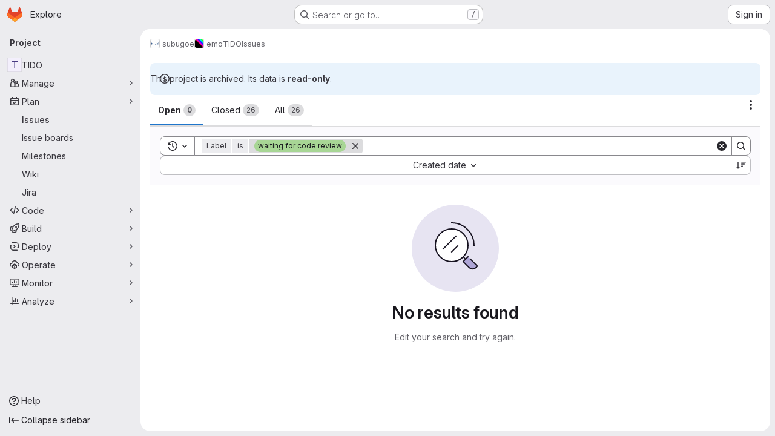

--- FILE ---
content_type: text/javascript; charset=utf-8
request_url: https://gitlab.gwdg.de/assets/webpack/cb024f01.43c9ac9e.chunk.js
body_size: 4236
content:
(this.webpackJsonp=this.webpackJsonp||[]).push([["cb024f01"],{NbhA:function(e,t,r){"use strict";var o=r("Bk2k"),i=r.n(o),n=(r("RFHG"),r("z6RN"),r("xuo1"),r("3UXl"),r("iyoE"),r("aFm2"),r("R9qC"),r("CbCZ")),s=r("zIFf"),a=r("Mp8J"),l=r("YH60"),c=r("/lV4"),u=r("tDP3"),d=r("5yoc");var m={components:{GlButton:n.a,EmojiPicker:l.default},directives:{GlTooltip:s.a,SafeHtml:a.a},props:{customEmojiPath:{type:String,required:!1,default:""},awards:{type:Array,required:!0},canAwardEmoji:{type:Boolean,required:!0},currentUserId:{type:[Number,String],required:!1,default:-1},defaultAwards:{type:Array,required:!1,default:function(){return[]}},selectedClass:{type:String,required:!1,default:"selected"}},data:()=>({isMenuOpen:!1}),computed:{groupedDefaultAwards(){return this.defaultAwards.reduce((function(e,t){return Object.assign(e,{[t]:[]})}),{})},groupedAwards(){var e=this;const{thumbsup:t,thumbsdown:r,...o}={...this.groupedDefaultAwards,...i()(this.awards,(function(e){return e.name}))};return[...t?[this.createAwardList(d.i,t)]:[],...r?[this.createAwardList(d.h,r)]:[],...Object.entries(o).map((function([t,r]){return e.createAwardList(t,r)}))]}},mounted(){this.virtualScrollerItem=this.$el.closest(".vue-recycle-scroller__item-view")},methods:{getAwardClassBindings(e){return{[this.selectedClass]:this.hasReactionByCurrentUser(e),disabled:-1===this.currentUserId}},hasReactionByCurrentUser(e){var t=this;return-1!==this.currentUserId&&e.some((function(e){return e.user.id===t.currentUserId}))},createAwardList(e,t){return{name:e,list:t,title:this.getAwardListTitle(t,e),classes:this.getAwardClassBindings(t),html:Object(u.glEmojiTag)(e)}},getAwardListTitle(e,t){var r=this;if(!e.length)return"";const o=e;if(o.length>10&&this.hasReactionByCurrentUser(o)){const e=o.findIndex((function(e){return e.user.id===r.currentUserId}));if(e>9){const t=o[e];o.splice(e,1),o.splice(9,0,t)}}const i=o.map((function({user:e},t){return e.id===r.currentUserId?function(e){return 0===e?Object(c.a)("You"):Object(c.a)("you")}(t):e.name})).slice(0,10),n=o.slice(10,o.length);let s="";return n.length?s=Object(c.j)(Object(c.a)("%{listToShow}, and %{awardsListLength} more"),{listToShow:i.join(", "),awardsListLength:n.length},!1):i.length>1?(s=i.slice(0,i.length-1).join(", "),s+=i.length>2?",":"",s+=Object(c.j)(Object(c.a)(" and %{sliced}"),{sliced:i.slice(-1)},!1)):s=i.join(Object(c.a)(" and ")),s+Object(c.j)(Object(c.a)(" reacted with :%{name}:"),{name:t})},handleAward(e){this.canAwardEmoji&&(this.$emit("award",e),document.activeElement&&document.activeElement.blur())},setIsMenuOpen(e){this.isMenuOpen=e,this.virtualScrollerItem&&(this.virtualScrollerItem.style.zIndex=this.isMenuOpen?1:null)}},safeHtmlConfig:{ADD_TAGS:["gl-emoji"]}},g=r("tBpV"),h=Object(g.a)(m,(function(){var e=this,t=e._self._c;return t("div",{staticClass:"awards js-awards-block"},[e._l(e.groupedAwards,(function(r){return t("gl-button",{directives:[{name:"gl-tooltip",rawName:"v-gl-tooltip"}],key:r.name,staticClass:"gl-my-2 gl-mr-3",class:r.classes,attrs:{title:r.title,"data-emoji-name":r.name,"data-testid":"award-button"},on:{click:function(t){return e.handleAward(r.name)}},scopedSlots:e._u([{key:"emoji",fn:function(){return[t("span",{directives:[{name:"safe-html",rawName:"v-safe-html:[$options.safeHtmlConfig]",value:r.html,expression:"awardList.html",arg:e.$options.safeHtmlConfig}],staticClass:"award-emoji-block",attrs:{"data-testid":"award-html"}})]},proxy:!0}],null,!0)},[e._v(" "),t("span",{staticClass:"js-counter"},[e._v(e._s(r.list.length))])])})),e._v(" "),e.canAwardEmoji?t("div",{staticClass:"award-menu-holder gl-my-2"},[t("emoji-picker",{attrs:{right:!1,"custom-emoji-path":e.customEmojiPath,"data-testid":"emoji-picker"},on:{click:e.handleAward,shown:function(t){return e.setIsMenuOpen(!0)},hidden:function(t){return e.setIsMenuOpen(!1)}}})],1):e._e()],2)}),[],!1,null,null,null);t.a=h.exports},YH60:function(e,t,r){"use strict";r.r(t);var o=r("W7Ty"),i=r.n(o),n=(r("3UXl"),r("iyoE"),r("UezY"),r("z6RN"),r("hG7+"),r("CbCZ")),s=r("2TqH"),a=r("1I5c"),l=r("Lh8o"),c=r("zIFf"),u=r("T9Fk"),d=r.n(u),m=r("tDP3"),g=r("/lV4"),h=r("5yoc"),p=r("gFTu"),f=r("0AwG"),j={components:{GlButton:n.a},props:{emojis:{type:Array,required:!0},renderGroup:{type:Boolean,required:!0}},methods:{clickEmoji(e){this.$emit("emoji-click",e)}}},y=r("tBpV"),b=Object(y.a)(j,(function(){var e=this,t=e._self._c;return t("div",{staticClass:"gl-mb-2 gl-flex gl-flex-wrap"},[e.renderGroup?e._l(e.emojis,(function(r){return t("gl-button",{key:r,staticClass:"emoji-picker-emoji",attrs:{type:"button",category:"tertiary","aria-label":r,"data-testid":"emoji-button","button-text-classes":"!gl-hidden"},on:{click:function(t){return e.clickEmoji(r)},keydown:function(t){return!t.type.indexOf("key")&&e._k(t.keyCode,"enter",13,t.key,"Enter")?null:e.clickEmoji(r)}},scopedSlots:e._u([{key:"emoji",fn:function(){return[t("gl-emoji",{staticClass:"!gl-mr-0",attrs:{"data-name":r}})]},proxy:!0}],null,!0)})})):e._e()],2)}),[],!1,null,null,null).exports,w={components:{GlIntersectionObserver:p.a,EmojiGroup:b},props:{category:{type:String,required:!0},emojis:{type:Array,required:!0}},data:()=>({renderGroup:!1}),computed:{categoryTitle(){return Object(f.r)(this.category)}},methods:{categoryAppeared(){this.renderGroup=!0,this.$emit("appear",this.category)},onClick(e){this.$emit("click",{category:this.category,emoji:e})}}},v=Object(y.a)(w,(function(){var e=this,t=e._self._c;return t("gl-intersection-observer",{staticClass:"gl-h-full gl-px-4",on:{appear:e.categoryAppeared}},[t("div",{staticClass:"emoji-picker-category-header gl-top-0 gl-z-3 gl-w-full gl-py-3 gl-text-sm"},[t("b",[e._v(e._s(e.categoryTitle))])]),e._v(" "),e.emojis.length?e._l(e.emojis,(function(r,o){return t("emoji-group",{key:o,attrs:{emojis:r,"render-group":e.renderGroup},on:{"emoji-click":e.onClick}})})):t("p",[e._v("\n    "+e._s(e.s__("AwardEmoji|No emoji found."))+"\n  ")])],2)}),[],!1,null,null,null).exports,C=r("Am3t"),k=r.n(C),_=r("d+lS"),O=r.n(_),S=r("htNe"),A=r.n(S),E=(r("RFHG"),r("xuo1"),r("NmEs"));const x=function(e){return e*h.g+h.e},I=async function(){let e=localStorage.getItem(h.j);if(!e){const t=Object(E.i)(h.j);if(!t)return null;e=t,function(){const e=Object(E.i)(h.j);localStorage.setItem(h.j,e),Object(E.I)(h.j)}()}const t=[...(await Object(m.getEmojisForCategory)("custom")).map((function(e){return e.name})),...Object(m.getAllEmoji)().map((function(e){return e.n}))],r=k()(O()(e.split(",")).filter((function(e){return t.includes(e)})),9);return{frequently_used:{emojis:r,top:0,height:x(r.length)}}},V=A()((async function(){await Object(m.initEmojiMap)();const e=await Object(m.getEmojiCategoryMap)(),t=await I();let r=t?t.frequently_used.top+t.frequently_used.height:0;return Object.freeze(Object.keys(e).filter((function(t){return t!==h.k&&e[t].length})).reduce((function(t,o){const i=k()(e[o],h.f),n=x(i.length),s={...t,[o]:{emojis:i,height:n,top:r}};return r+=n,s}),t||{}))}));var B={props:{searchValue:{type:String,required:!0}},data:()=>({render:!1}),computed:{filteredCategories(){if(""!==this.searchValue){const e=k()(Object(m.searchEmoji)(this.searchValue).map((function({emoji:e}){return e.name})),h.f);return{search:{emojis:e,height:x(e.length)}}}return this.categories}},async mounted(){this.categories=await V(),this.render=!0}},q=Object(y.a)(B,(function(){var e=this._self._c;return this.render?e("div",[this._t("default",null,{filteredCategories:this.filteredCategories})],2):this._e()}),[],!1,null,null,null).exports,T={components:{GlButton:n.a,GlDisclosureDropdown:s.a,GlSearchBoxByType:a.a,GlAnimatedSmileIcon:l.a,VirtualList:d.a,Category:v,EmojiList:q},directives:{GlTooltip:c.a},inject:{newCustomEmojiPath:{default:""}},props:{toggleClass:{type:[Array,String,Object],required:!1,default:function(){return[]}},toggleCategory:{type:String,required:!1,default:null},dropdownClass:{type:[Array,String,Object],required:!1,default:function(){return[]}},right:{type:Boolean,required:!1,default:!0},customEmojiPath:{type:String,required:!1,default:""},buttonTitle:{type:String,required:!1,default:null}},data:()=>({isVisible:!1,isHovered:!1,isFocused:!1,currentCategory:0,searchValue:""}),computed:{newEmojiPath(){return this.newCustomEmojiPath||this.customEmojiPath},categoryNames:()=>h.d.filter((function(e){return e===h.k?async function(){return null!==await I()}():"custom"!==e||!m.state.loading&&Object(m.getEmojiCategoryMap)().custom.length>0})).map((function(e){return{name:e,icon:h.c[e]}})),placement(){return this.right?"bottom-end":"bottom-start"},smileIcon(){return this.isHovered||this.isFocused||this.isVisible}},methods:{async scrollToCategory(e){const t=await V(),{top:r}=t[e];this.$refs.virtualScoller.setScrollTop(r)},selectEmoji({category:e,emoji:t}){this.$emit("click",t),this.$refs.dropdown.close(),"custom"!==e&&function(e){const t=O()((localStorage.getItem(h.j)||Object(E.i)(h.j)||"").split(",").filter((function(e){return e})).concat(e));localStorage.setItem(h.j,t.join(","))}(t)},onSearchInput(){this.$refs.virtualScoller&&(this.$refs.virtualScoller.setScrollTop(0),this.$refs.virtualScoller.forceRender())},async onScroll(e,{offset:t}){const r=await V();this.currentCategory=i()(Object.values(r),(function({top:e}){return t>=e}))},onShow(){this.isVisible=!0,this.$emit("shown")},onHide(){this.isVisible=!1,this.currentCategory=0,this.searchValue="",this.$emit("hidden")},onButtonHovered(){this.isHovered=!0},onButtonHoverLeave(){this.isHovered=!1},onButtonFocused(){this.isFocused=!0},onButtonFocusLeave(){this.isFocused=!1}},i18n:{addReaction:Object(g.a)("Add reaction"),createEmoji:Object(g.a)("Create new emoji")}},G=Object(y.a)(T,(function(){var e=this,t=e._self._c;return t("div",{staticClass:"emoji-picker"},[t("gl-disclosure-dropdown",{ref:"dropdown",class:e.dropdownClass,attrs:{placement:e.placement},on:{shown:e.onShow,hidden:e.onHide},scopedSlots:e._u([{key:"toggle",fn:function(){return[t("gl-button",{directives:[{name:"gl-tooltip",rawName:"v-gl-tooltip"}],staticClass:"add-reaction-button btn-icon gl-relative gl-h-full",class:[e.toggleClass,{"is-active":e.isVisible}],attrs:{title:e.buttonTitle||e.$options.i18n.addReaction,category:e.toggleCategory,"data-testid":"add-reaction-button"},on:{mouseover:e.onButtonHovered,mouseleave:e.onButtonHoverLeave,focusin:e.onButtonFocused,focusout:e.onButtonFocusLeave}},[e._t("button-content",(function(){return[t("gl-animated-smile-icon",{staticClass:"gl-button-icon",attrs:{"is-on":e.smileIcon}})]}))],2)]},proxy:!0},e.isVisible?{key:"header",fn:function(){return[t("gl-search-box-by-type",{ref:"searchValue",staticClass:"add-reaction-search gl-border-b-1 gl-border-b-dropdown gl-border-b-solid",attrs:{borderless:"",autofocus:"",debounce:"500","aria-label":e.__("Search for an emoji")},on:{input:e.onSearchInput},model:{value:e.searchValue,callback:function(t){e.searchValue=t},expression:"searchValue"}})]},proxy:!0}:null,e.newEmojiPath?{key:"footer",fn:function(){return[t("div",{staticClass:"gl-flex gl-flex-col gl-border-t-1 gl-border-t-dropdown !gl-p-2 !gl-pt-0 gl-border-t-solid"},[t("gl-button",{staticClass:"!gl-mt-2 !gl-justify-start",attrs:{href:e.newEmojiPath,category:"tertiary",block:"","data-testid":"create-new-emoji"}},[e._v("\n          "+e._s(e.$options.i18n.createEmoji)+"\n        ")])],1)]},proxy:!0}:null],null,!0)},[e._v(" "),e._v(" "),e.isVisible?t("div",{directives:[{name:"show",rawName:"v-show",value:!e.searchValue,expression:"!searchValue"}],staticClass:"gl-flex gl-border-b-1 gl-border-default gl-border-b-solid",attrs:{"data-testid":"category-buttons"}},e._l(e.categoryNames,(function(r,o){return t("gl-button",{key:r.name,staticClass:"emoji-picker-category-tab gl-grow !gl-rounded-none !gl-border-b-2 !gl-px-3 !gl-border-b-solid focus:!gl-shadow-none focus:!gl-outline focus:!gl-outline-2 focus:-gl-outline-offset-2 focus:!gl-outline-focus",class:{"emoji-picker-category-active":o===e.currentCategory},attrs:{category:"tertiary",icon:r.icon,"aria-label":r.name},on:{click:function(t){return e.scrollToCategory(r.name)},keydown:function(t){return!t.type.indexOf("key")&&e._k(t.keyCode,"enter",13,t.key,"Enter")?null:e.scrollToCategory(r.name)}}})})),1):e._e(),e._v(" "),e.isVisible?t("emoji-list",{attrs:{"search-value":e.searchValue},scopedSlots:e._u([{key:"default",fn:function({filteredCategories:r}){return[t("virtual-list",{ref:"virtualScoller",attrs:{size:258,remain:1,bench:2,variable:"",onscroll:e.onScroll}},e._l(r,(function(r,o){return t("div",{key:o,style:{height:r.height+"px"}},[t("category",{attrs:{category:o,emojis:r.emojis},on:{click:e.selectEmoji}})],1)})),0)]}}],null,!1,3430614808)}):e._e()],1)],1)}),[],!1,null,null,null);t.default=G.exports}}]);
//# sourceMappingURL=cb024f01.43c9ac9e.chunk.js.map